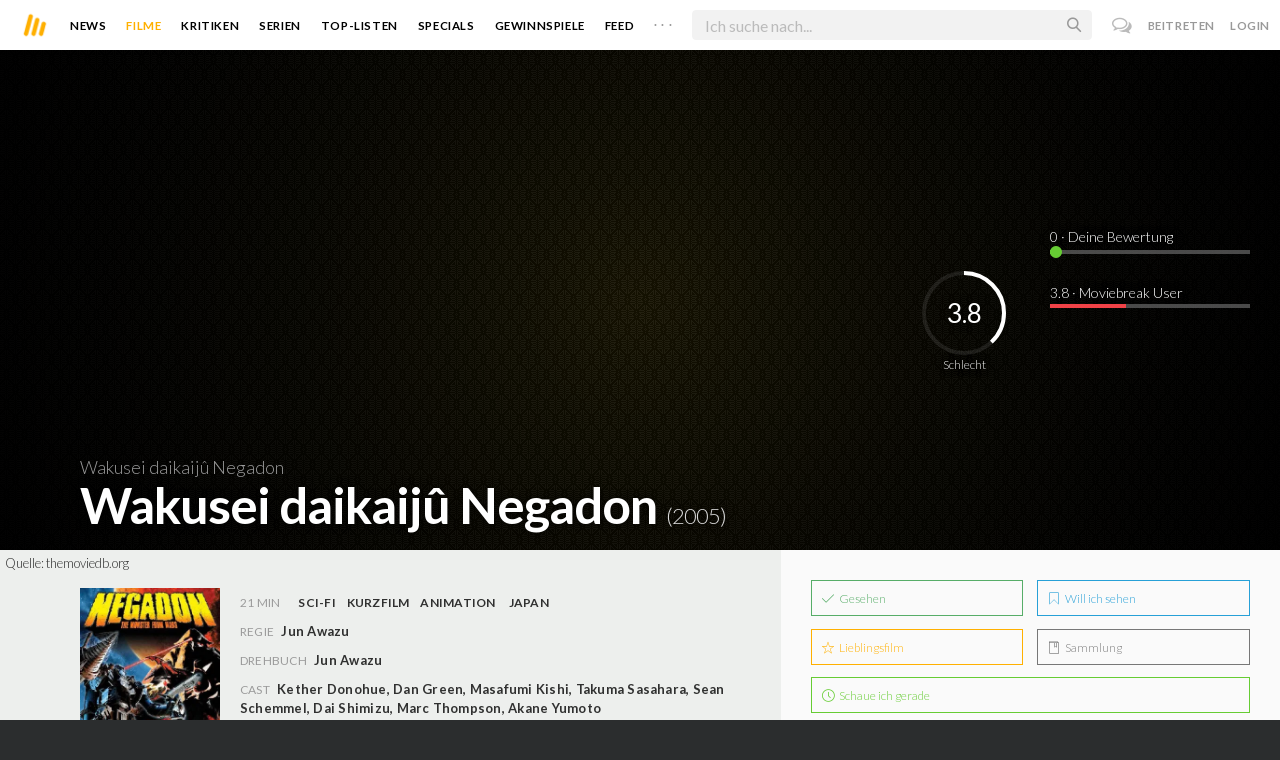

--- FILE ---
content_type: text/html; charset=utf-8
request_url: https://www.moviebreak.de/film/wakusei-daikaiju-negadon
body_size: 11044
content:
<!DOCTYPE html>
<html lang="de">
<head>
  <meta charset="utf-8" />

<meta name="viewport" content="width=device-width, initial-scale=1" />

<META NAME="copyright" CONTENT="Copyright by Moviebreak.de">
<META NAME="Content-Language" CONTENT="de">
<META NAME="distribution" CONTENT="Global">
<META NAME="revisit-after" CONTENT="1 days">
<META NAME="robots" CONTENT="INDEX,FOLLOW,NOODP">
<META NAME="page-topic" CONTENT="Film, Kino, DVD">
<META NAME="audience" content="All">
<meta name="google-site-verification" content="5HsFgFplwinPMXQ_ZVekOIA-DSH-I6EZ5A5QdFbq3Lc" />

<title>Wakusei daikaijû Negadon | Film  2005 | Moviebreak.de</title>
<meta name="description" content="Wakusei daikaijû Negadon Film 2005" />
<meta property="og:title" content="Wakusei daikaijû Negadon | Film  2005 | Moviebreak.de" />
<meta property="og:description" content="Wakusei daikaijû Negadon Film 2005" />
<meta property="og:type" content="website" />
<meta property="og:url" content="https://www.moviebreak.de/film/wakusei-daikaiju-negadon" />
<meta property="og:site_name" content="moviebreak.de" />
<meta property="fb:app_id" content="526569477387173" />
<meta property="fb:pages" content="349537228498986" />

<!-- for Twitter -->
<meta name="twitter:card" content="summary" />
<meta name="twitter:title" content="Moviebreak.de" />
<meta name="twitter:description" content="Moviebreak ist Deutschlands Community für Filmbegeisterte." />

<!-- AMP -->
<link rel="amphtml" href="https://www.moviebreak.de/film/wakusei-daikaiju-negadon/amp">
<!-- Favicon -->
<link rel="icon" href="/favicon.ico" type="image/x-icon">  

<link rel="stylesheet" media="screen" href="/assets/application-f64d9f433349f0fdb38c062376cbf3a6.css" />

<!-- Included JS Files  -->
<script src="https://cdnjs.cloudflare.com/ajax/libs/vue/1.0.16/vue.min.js" type="text/javascript"></script>
<script src="/assets/application-e84bd17dd47dbd71aa7baf0867fc2dff.js"></script>

<meta name="csrf-param" content="authenticity_token" />
<meta name="csrf-token" content="X6k2tiJsqADWKRPsNjATZBehgygmXtjPV9xwtodk5hjrKZctZWDX8zqOoRNiFb89DMMpgSLHF4H3CS9rnnMGmw==" />

<link rel="alternate" type="application/atom+xml" title="ATOM" href="/stories" />
<link rel="alternate" type="application/rss+xml" title="RSS" href="/stories.rss" />


  <script>
    var _gaq=[['_setAccount','UA-38636139-1'],['_trackPageview']];
    (function(d,t){var g=d.createElement(t),s=d.getElementsByTagName(t)[0];g.async=1;
    g.src=('https:'==location.protocol?'//ssl':'//www')+'.google-analytics.com/ga.js';
    s.parentNode.insertBefore(g,s)}(document,'script'));
  </script>

</head>
<body 
  class="movies show "
  data-subscription-namespace="/" 
  data-user-login="" data-user-nimda=""
  data-facebook-id="526569477387173">
  <div id="fb-root"></div>

  <div id="flash-messages">

</div>

  <div id="ns-box" class="ns-box"></div>

  <div id="tweets-pane" class="tweets-pane" data-turbolinks-permanent>
	<a href="#" id="close-tweets-pane" class="close fa fa-angle-right"></a>
	<div id="tweets">

		<div class="tweets--header" data-room="users" data-resource-id="online">
			<div class="tweets--header-content">
				<span class="tweets--headline">Chat</span>

				<a href="#" @click.prevent="onlineUsersOpen = !onlineUsersOpen" class="tweets-subheadline">
					<span class="left dot green"></span>
					{{ onlineUsers.length }} User Online
					<i v-bind:class="onlineUsersOpen ? 'fa-caret-up' : 'fa-caret-down'" class="fa"></i>
				</a>
			</div>

			<div class="users-list" v-show="onlineUsersOpen">
				<a v-for="user in onlineUsers" v-bind:href="'/users/' + user.login" class="users-list--item">
					<img v-bind:src="user.avatar" class="avatar">
				</a>
			</div>
		</div>


		<div class="tweets-list">
			<div v-for="(idx, tweet) in tweets | orderBy 'number' -1" class="tweets-item">
				<a v-bind:href="tweet.url" class="item-avatar">
					<img v-bind:src="tweet.photo" class="avatar">
				</a>

				<div class="item-content">
					<h4 class="item-title">
						<a class="inherit underline-hover" v-bind:href="tweet.url">{{ tweet.login }}</a>
					</h4>

					<div class="item-text">
						{{{ tweet.body | format }}}
					</div>

					<div class="item-footer">
						<span class="time">{{ tweet.created_at }}</span>

						<a href="#" class="item-delete" v-show="tweet.deleteable" @click.prevent="deleteTweet(tweet)">
							<i class="fa fa-trash-o"></i>
						</a>
					</div>
				</div>
			</div>

			<p class="text-center space-top-2" v-show="loading">Wird geladen...</p>

			<div class="text-center space-top-2" v-show="!allLoaded && !loading">
				<a href="#" @click.prevent="loadTweets">Mehr laden</a>
			</div>
		</div>

	</div>
</div>
  <div id="app">
    <header class="main-header">
  <div class="header--left--actions">
    <div class="has-dropdown">
      <i id="nav-toggle" class="flaticon-navicon header--icon header--navicon"></i>

      <div class="dropdown nav-dropdown">
        <i class="fa fa-caret-up arrow arrow--left"></i>
        <div class="inner">
          <ul>
            <li><a href="/stories">News</a></li>
            <li><a href="/film">Filme</a></li>
            <li><a href="/film/kritiken">Kritiken</a></li>
            <li><a href="/top_lists">Top-Listen</a></li>
            <li><a href="/film/all">Archiv</a></li>
            <li><a href="/serien">Serien</a></li>
            <li><a href="/features">Specials</a></li>
            <li><a href="/gewinnspiele">Gewinnspiele</a></li>
            <li><a href="/users">Feed</a></li>
            <li><a href="/lists">User-Listen</a></li>
            <li><a href="/film/filmstarts">Im Kino</a></li>
            <li><a href="/film/vorschau">Vorschauen</a></li>
            <li><a href="/film/user_kritiken">User-Kritiken</a></li>
            <li><a href="/film/top">Top 100</a></li>
            <li><a href="/stats">Hall of Fame</a></li>
            <li><a href="/users/all">Alle User</a></li>
          </ul>
        </div>
      </div>
    </div>

    <a href="#" @click.prevent="handleSearchView" class="header--search-trigger header--icon">
      <i class="flaticon-search"></i>
    </a>
  </div>

  <a class="header--logo" href="/"><img class="header--logo--img" src="/assets/logos/mb-icon@2x-2e434e9dde23fe61c5f483002e20116f.png" alt="Mb icon@2x" /></a>

  <div class="header--side">
    <div class="header--nav-items">
      <a class="header--nav-item " href="/stories">News</a>
      <a class="header--nav-item active" href="/film">Filme</a>
      <a class="header--nav-item " href="/film/kritiken">Kritiken</a>
      <a class="header--nav-item " href="/serien">Serien</a>
      <a class="header--nav-item " href="/top_lists">Top-Listen</a>
      <a class="header--nav-item " href="/features">Specials</a>
      <a class="header--nav-item " href="/gewinnspiele">Gewinnspiele</a>
      <a class="header--nav-item " href="/users">Feed</a>
      
      <div class="has-dropdown">
        <a class="header--nav-item more" data-toggle="nav" href="#">. . .</a>

        <div class="dropdown">
          <i class="fa fa-caret-up arrow"></i>
          <div class="inner">
            <ul>
              <li><a href="/film/all">Archiv</a></li>
              <li><a href="/lists">User-Listen</a></li>
              <li><a href="/film/filmstarts">Im Kino</a></li>
              <li><a href="/film/vorschau">Vorschauen</a></li>
              <li><a href="/film/user_kritiken">User-Kritiken</a></li>
              <li><a href="/film/top">Top 100</a></li>
              <li><a href="/stats">Hall of Fame</a></li>
              <li><a href="/users/all">Alle User</a></li>
            </ul>
          </div>
        </div>
      </div>
    </div>
  </div>

  <form @submit.prevent="" class="header--search-form" v-bind:class="{'active': mobileSearchActive}">
    <a href="#" class="header--search-form--icon close" v-if="isSearchView || mobileSearchActive" @click.prevent="handleSearchView">&#xd7;</a>
    <i class="flaticon-search header--search-form--icon" v-else></i>
    <input aria-label="Suchen" type="text" placeholder="Ich suche nach..." class="header--search-form--field" v-model="q"
           @keydown.esc="q = ''" @keydown.down.prevent="down" @keydown.up.prevent="up" v-el:search-input>
  </form>

  <div class="header--right--actions">
      <a href="#" id="tweets-button" class="relative" title="chat">
        <i class="fa fa-comments-o update--icon chat"></i>
        <span id="messages-counter" class="update--count online" data-count="0" data-turbolinks-permanent></span>
      </a>
      <a href="/signup" class="header--login-btn hidden-xs">Beitreten</a>
      <a href="#" class="header--login-btn" @click.prevent="showModal = true">Login</a>
  </div>
</header>

    <div class="main-container">
      <div class="search-container" v-show="isSearchView">
	<search :q="q" :active.sync="isSearchView"></search>
</div>

<script type="text/template" id="search-container">
	<div class="search--content container">
		<div class="search--results">
			<header class="search--results-header">
				<span class="title">Ergebnisse für "{{ q }}"</span>
				<span class="sub-title">{{ results.length }} Ergebnisse</span>
			</header>

			<ul class="search--results-items" v-show="itemsCount && !loading">
				<li v-for="(idx, item) in results | filterBy filter in 'type' | orderBy 'score' -1 | limitBy limit">
					<a href="{{ item.url }}" class="search--results-item" v-bind:class="[item.type, (currentIdx == idx) ? 'selected' : '']">
						<div class="search--item-photo">
							<img :src="item.photo">
						</div>
						<div class="search--item-content">
							<p class="search--item-title">{{ item.title }} 
								<span class="search--item-subtitle" v-show="item.subtitle">({{ item.subtitle }})</span>
							</p>
							<p v-show="item.body">{{ item.body }}</p>
							<p class="search--item-subheading" v-show="item.subheading">{{ item.subheading }}</p>
						</div>
					</a>
				</li>
			</ul>
			
			<p v-else>
				<span v-show="loading">Wird nach "{{ q }}" gesucht...</span>
				<span v-else>Hmmm. Keine Ergebnisse gefunden. :(</span>
			</p>
		</div>

		<aside class="search--filters">
			<div class="search-filters-content">
				<label class="search--label">Typ</label>

				<filter-tab :results="results" title="Top" type=""></filter-tab>
				<filter-tab :results="results" title="Filme" type="movie"></filter-tab>
				<filter-tab :results="results" title="Serien" type="show"></filter-tab>
				<filter-tab :results="results" title="Stars" type="people"></filter-tab>
				<!--<filter-tab :results="results" title="News" type="story"></filter-tab>-->
			</div>
		</aside>
	</div>
</script>

<script type="text/template" id="filter-tab">
	<span class="search--filter-btn" @click="onClick" v-bind:class="{'active': activeClass }">
		{{ title }} <span class="search--tab-counter" v-show="itemsCount">({{ itemsCount }})</span>
	</span>
</script>

      <div class="activity-view hide" v-show="isMentionsView">
  <span class="close-view-button" @click="toggleMentionsView">&#xd7;</span>

  <header class="hero">
    <h1 class="hero-title">Erwähnungen</h1>
  </header>

  <div class="container mid7 pad-5">
    <div id="mentions">
      <p class="pad-top-5 text-center"><i class="fa fa-circle-o-notch fa-spin fa-3x"></i></p>
    </div>
  </div>
</div>

<div class="activity-view hide" v-show="isActivityView">
	<span class="close-view-button" @click="toggleActivityView">&#xd7;</span>

	<header class="hero">
		<h1 class="hero-title">Benachrichtigungen</h1>
	</header>

	<div class="mid7 pad-5">
		<div class="clearfix col-xs-12 space-2">
	    <a data-method="delete" data-remote="true" data-confirm="Bist du sicher?" class="red right" href="/notifications/all">Alle löschen</a>
	  </div>

    <div id="notifications">
    	<p class="pad-top-5 text-center"><i class="fa fa-circle-o-notch fa-spin fa-3x"></i></p>
    </div>
  </div>
</div>
      
      <div v-show="isMainView">
        <div itemscope itemtype="http://schema.org/Movie">
    <div itemprop="aggregateRating" itemscope itemtype="http://schema.org/AggregateRating" style="display:none;">
      <meta itemprop="ratingValue" content="3.8">
      <meta itemprop="bestRating" content="10">
      <meta itemprop="ratingCount" content="2">
      <meta itemprop="reviewCount" content="0">
    </div>

    
<div class="banner" data-movie="banner">
  <div class="has-overlay banner-wrap pattern-bg">

		<div class="overlay darken-overlay"></div>

		<div class="absolute overlay pointer gradient">
			<div class="flex-container transp fill-height">
			  <div class="prime-content flex vert-end hori-end">
			    <div class="title-wrap fluidbox">
							<p class="f18 light">Wakusei daikaijû Negadon</p>
			    	<meta itemprop="name" content="Wakusei daikaijû Negadon">
			    	<h1 class="title fw6 txt-shdw">Wakusei daikaijû Negadon <span class="movie-year">(2005)</span></h1>
			    </div>
			  </div>
			  <aside class="side-content"></aside>
  		</div>
		</div>

		<div id="movie-rating" class="ratings" data-path="/film/wakusei-daikaiju-negadon/ratings">
  <div class="rating-loader" style="display:none;"><i class="fa fa-spin fa-spinner"></i></div>
</div>

<script async>
  $('.rating-loader').show();
  $.ajax({
      url: $("#movie-rating").data('path'),
      cache: false,
      dataType: 'script',
      success: function(html){
        $(".rating-loader").hide();
      }
  });
</script>
  </div>
</div>


  <div class="flex-container">
    <div class="prime-content pad-5 movie-review">
      <small style="position: absolute; padding: 5px;">Quelle: <a target="_blank" href="https://themoviedb.org">themoviedb.org</a></small>

      <div class="fill-parent flex-col pad-top-3 pad-2 panel-dark">
        <div class="fluidbox">
          <div class="clearfix flex info">
  <div class="photo fill relative">
      <div class="poster-wrap"><img class="poster " src="https://image.tmdb.org/t/p/w300_and_h450_bestv2/fgT7TOVAWj2C85wK6tjg0OegqRv.jpg" alt="Fgt7tovawj2c85wk6tjg0oegqrv" /></div>

      
        <span class="block fw6 text-center underline-hover trailer fill-parent space-top-1 clickable" data-youtube-id="Ydd4OUbv1NM" data-overlay="trigger">
          <i class='flaticon-play'></i> Trailer
        </span>
  </div>
  
  <ul class="additional-stats flex1 space-top-0">
    
      <li class="upper">
          <span class='key'>21 Min</span>
          <span class="midDivider"></span>
        <span class="value sm"><a title="Sci-Fi" href="/film/all?genre=Sci-Fi&amp;new_search=true">Sci-Fi</a><span class='midDivider'></span><a title="Short" href="/film/all?genre=Short&amp;new_search=true">Kurzfilm</a><span class='midDivider'></span><a title="Animation" href="/film/all?genre=Animation&amp;new_search=true">Animation</a></span>
        <span class="midDivider"></span>
        <span class="value sm"><a title="Japan" href="/film/all?country=Japan&amp;new_search=true">Japan</a></span>
      </li>
      
      <li><span class="key">Regie</span> <span class="value"><span itemprop='director' itemscope itemtype='http://schema.org/Person'><a href='/person/jun-awazu' title='Jun Awazu' itemprop='url'><span itemprop='name'>Jun Awazu</span></a></span></span></li>

      <li><span class="key">Drehbuch</span> <span class="value"><a href='/person/jun-awazu' title='Jun Awazu'>Jun Awazu</a></span></li>

      <li>
        <span class="key fill-parent space-0">Cast</span>
                <span class="value" itemprop="actors" itemscope itemtype="http://schema.org/Person">
                  <a itemprop="url" href="/person/kether-donohue" title="Kether Donohue">
                    <span itemprop="name">Kether Donohue</span>, 
                  </a>
                </span>
                <span class="value" itemprop="actors" itemscope itemtype="http://schema.org/Person">
                  <a itemprop="url" href="/person/dan-green" title="Dan Green">
                    <span itemprop="name">Dan Green</span>, 
                  </a>
                </span>
                <span class="value" itemprop="actors" itemscope itemtype="http://schema.org/Person">
                  <a itemprop="url" href="/person/masafumi-kishi" title="Masafumi Kishi">
                    <span itemprop="name">Masafumi Kishi</span>, 
                  </a>
                </span>
                <span class="value" itemprop="actors" itemscope itemtype="http://schema.org/Person">
                  <a itemprop="url" href="/person/takuma-sasahara" title="Takuma Sasahara">
                    <span itemprop="name">Takuma Sasahara</span>, 
                  </a>
                </span>
                <span class="value" itemprop="actors" itemscope itemtype="http://schema.org/Person">
                  <a itemprop="url" href="/person/sean-schemmel" title="Sean Schemmel">
                    <span itemprop="name">Sean Schemmel</span>, 
                  </a>
                </span>
                <span class="value" itemprop="actors" itemscope itemtype="http://schema.org/Person">
                  <a itemprop="url" href="/person/dai-shimizu" title="Dai Shimizu">
                    <span itemprop="name">Dai Shimizu</span>, 
                  </a>
                </span>
                <span class="value" itemprop="actors" itemscope itemtype="http://schema.org/Person">
                  <a itemprop="url" href="/person/marc-thompson" title="Marc Thompson">
                    <span itemprop="name">Marc Thompson</span>, 
                  </a>
                </span>
                <span class="value" itemprop="actors" itemscope itemtype="http://schema.org/Person">
                  <a itemprop="url" href="/person/akane-yumoto" title="Akane Yumoto">
                    <span itemprop="name">Akane Yumoto</span>
                  </a>
                </span>
      </li>
    
  </ul>
</div>
        </div>
      </div>
      <div class="fluidbox">
        

        <div class="main-text clearfix">
  
</div>
</div>




<div class="movie-review fluidbox">
<div id="#review" class="main-text" itemprop="review" itemscope itemtype="http://schema.org/Review">

  <div class="space-3 space-top-3 flex fill-parent clearfix hori-center">
    <nav data-id="review" class="tabs ios-tabs">
      <a href="#" class="tab-switch">MB-Kritik</a>
      <a href="#" class="tab-switch">User-Kritiken</a>
    </nav>
  </div>

  <div data-id="review" class="tabs">

    <div class="tab">
          
<div class="passage fr-tags">
	
	<p class="write-review space-2 space-top-2">
		

			Es liegt noch keine offizielle Kritik für diesen Film vor.
			

	</p>

</div>
    </div>

    <div class="tab">
      <div class="popular-reviews space-3">
          
<div class="passage fr-tags">
	
	<p class="write-review space-2 space-top-2">
		
		
		  Es liegen noch keinerlei Meinungen und Kritiken für diesen Film vor. Sei der Erste und schreib deine Meinung zu <strong>Wakusei daikaijû Negadon</strong> auf.
		  <a class="login-required link  movie-action review-film" data-remote="true" data-remodal-target="ajax" rel="nofollow" href="/reviews/new?id=516e648437ce390d11004767&amp;resource=Movie">Jetzt deine Kritik verfassen</a>
		

	</p>

</div>
      </div>
    </div>

  </div>

  <div class="midlineDivider"></div>
</div>

        
        <div id="likes-comments" data-resource="Movie" 
		 data-resource-id="516e648437ce390d11004767" data-movie-id="516e648437ce390d11004767">

	<p class="text-center pad-top-btm" v-show="loading">Wird geladen...</p>

	<div v-show="!loading">
		

		<comments :comments="comments" :comments-count="commentsCount" :movie-id="movieId" :resource="resource" :resource-id="resourceId"></comments>

<script type="text/template" id="comments">
  <div class="comments">
    <h4 class="nice-headline">
    	Kommentare <span class="fw4" v-show="commentsCount > 0">({{ commentsCount }})</span>
    </h4>

    <div class="comments-list">
      <comment v-for="comment in comments | orderBy 'number' 1" :comment="comment" commentable="true" :movie-id="movieId"></comment>
    </div>

    <form class="comments--form" v-el:comment-form v-show="currentUser">
      <input type="hidden" id="comment_body" name="comment[body]" v-el:comment-body>
      <input type="hidden" name="resource_name" v-bind:value="resource">
      <input type="hidden" name="resource_id" v-bind:value="resourceId">


      <p contenteditable="true" class="tweet-field body-mirror" @keydown="input($event)" v-el:comment-body-mirror></p>
      
      <div class="comments--form-help">
        <span class="hints">
          <span>@username</span>
          <span>#Filmtitel</span>
          <span>$Schauspieler</span>
          <span>:emoji</span>
        </span>
        <input type="submit" value="Senden" class="button" @click.prevent="post">
      </div>
    </form>

    <div class="comments-logout" v-show="!currentUser">
      <p>Kommentieren ist nur für User der Community erlaubt.</p>
      <p>Melde dich an oder registriere dich bei uns! <i class="twa twa-satisfied"></i></p>
    </div>
  </div>
</script>



<script type="text/template" id="comment">
  <div class="comments-item">
    
    <div class="comments-item-main">
      <a v-bind:href="comment.url" class="item-avatar">
        <img v-bind:src="comment.photo" class="avatar">
      </a>

      <div class="item-content">
        <h4 class="item-title">
          <a v-bind:href="comment.url">{{ comment.login }}</a>
          <span class="item-rating" v-bind:class="ratingInColor" v-show="comment.rating > 0">{{ comment.rating }}</span>
        </h4>

        <div class="item-text">
          {{{ comment.body | format }}}
        </div>

        <div class="item-footer">
          <span class="time">{{ comment.created_at }}</span>

          <span class="middotDivider"></span> 
          <a href="#" v-bind:class="{'active': comment.liked}" @click.prevent="handleLikeCount">
            <i v-bind:class="comment.liked ? 'fa-heart' : 'fa-heart-o'" class="fa"></i>
            <span v-show="comment.likes > 0">{{ comment.likes }}</span>
          </a>

          <span v-show="currentUser && commentable == 'true'">
            <span class="middotDivider"></span> 
            <a href="#" class="item-sub" @click.prevent="toggleReplyForm">Antworten</a>
          </span>

          <a href="#" class="item-delete" v-show="comment.deleteable" @click.prevent="deleteComment">
            <i class="fa fa-trash-o"></i>
          </a>
        </div>
      </div>
    </div>

    <div class="comments-item-reply" v-if="commentable == 'true'">
      <comment v-for="comment in comment.replies" :comment="comment" commentable="false" class="comments-item"></comment>

      <form class="comments--form" v-show="comment.showReply" v-el:reply-form>
        <input type="hidden" name="comment[body]" v-el:reply-body>
        <input type="hidden" name="resource_name" value="Comment">
        <input type="hidden" name="resource_id" value="{{ comment.id }}">


        <p contenteditable="true" class="tweet-field reply-body-mirror" @keydown="input($event)" v-el:reply-body-mirror></p>
        
        <div class="comments--form-help">
          <span class="hints">
            <span>@username</span>
            <span>#Filmtitel</span>
            <span>$Schauspieler</span>
            <span>:emoji</span>
          </span>
          <input type="submit" value="Antworten" class="button" @click.prevent="reply">
        </div>
      </form>
    </div>

  </div>
</script>
	</div>
</div>
      </div>
    </div>

    <aside class="side-content">
      <div class="wrap">
        <ul id="movie-action" class="action-list space-3 row row-pad7" data-resource-id="516e648437ce390d11004767">	
	<li class="col-xs-6 pad7 space-1">
		<a data-method="post" data-remote="true" rel="nofollow" class=" movie-action pseudo-btn fill-parent seen-film" href="/actions/516e648437ce390d11004767/list_seen?resource=Movie"><i class='flaticon-seen'></i> Gesehen</a>
			<script>
				$("[data-resource-id=516e648437ce390d11004767] .movie-action.seen-film").webuiPopover({
					title: "Wann hast du es gesehen?",
					content: "<form action=\"/actions/516e648437ce390d11004767/list_seen?resource=Movie\" method=\"post\" data-remote=\"true\">\n	<select id=\"created_at__3i\" name=\"created_at[(3i)]\">\n<option value=\"1\">1<\/option>\n<option value=\"2\">2<\/option>\n<option value=\"3\">3<\/option>\n<option value=\"4\">4<\/option>\n<option value=\"5\">5<\/option>\n<option value=\"6\">6<\/option>\n<option value=\"7\">7<\/option>\n<option value=\"8\">8<\/option>\n<option value=\"9\">9<\/option>\n<option value=\"10\">10<\/option>\n<option value=\"11\">11<\/option>\n<option value=\"12\">12<\/option>\n<option value=\"13\">13<\/option>\n<option value=\"14\">14<\/option>\n<option value=\"15\">15<\/option>\n<option value=\"16\" selected=\"selected\">16<\/option>\n<option value=\"17\">17<\/option>\n<option value=\"18\">18<\/option>\n<option value=\"19\">19<\/option>\n<option value=\"20\">20<\/option>\n<option value=\"21\">21<\/option>\n<option value=\"22\">22<\/option>\n<option value=\"23\">23<\/option>\n<option value=\"24\">24<\/option>\n<option value=\"25\">25<\/option>\n<option value=\"26\">26<\/option>\n<option value=\"27\">27<\/option>\n<option value=\"28\">28<\/option>\n<option value=\"29\">29<\/option>\n<option value=\"30\">30<\/option>\n<option value=\"31\">31<\/option>\n<\/select>\n<select id=\"created_at__2i\" name=\"created_at[(2i)]\">\n<option value=\"1\" selected=\"selected\">Januar<\/option>\n<option value=\"2\">Februar<\/option>\n<option value=\"3\">März<\/option>\n<option value=\"4\">April<\/option>\n<option value=\"5\">Mai<\/option>\n<option value=\"6\">Juni<\/option>\n<option value=\"7\">Juli<\/option>\n<option value=\"8\">August<\/option>\n<option value=\"9\">September<\/option>\n<option value=\"10\">Oktober<\/option>\n<option value=\"11\">November<\/option>\n<option value=\"12\">Dezember<\/option>\n<\/select>\n<select id=\"created_at__1i\" name=\"created_at[(1i)]\">\n<option value=\"1970\">1970<\/option>\n<option value=\"1971\">1971<\/option>\n<option value=\"1972\">1972<\/option>\n<option value=\"1973\">1973<\/option>\n<option value=\"1974\">1974<\/option>\n<option value=\"1975\">1975<\/option>\n<option value=\"1976\">1976<\/option>\n<option value=\"1977\">1977<\/option>\n<option value=\"1978\">1978<\/option>\n<option value=\"1979\">1979<\/option>\n<option value=\"1980\">1980<\/option>\n<option value=\"1981\">1981<\/option>\n<option value=\"1982\">1982<\/option>\n<option value=\"1983\">1983<\/option>\n<option value=\"1984\">1984<\/option>\n<option value=\"1985\">1985<\/option>\n<option value=\"1986\">1986<\/option>\n<option value=\"1987\">1987<\/option>\n<option value=\"1988\">1988<\/option>\n<option value=\"1989\">1989<\/option>\n<option value=\"1990\">1990<\/option>\n<option value=\"1991\">1991<\/option>\n<option value=\"1992\">1992<\/option>\n<option value=\"1993\">1993<\/option>\n<option value=\"1994\">1994<\/option>\n<option value=\"1995\">1995<\/option>\n<option value=\"1996\">1996<\/option>\n<option value=\"1997\">1997<\/option>\n<option value=\"1998\">1998<\/option>\n<option value=\"1999\">1999<\/option>\n<option value=\"2000\">2000<\/option>\n<option value=\"2001\">2001<\/option>\n<option value=\"2002\">2002<\/option>\n<option value=\"2003\">2003<\/option>\n<option value=\"2004\">2004<\/option>\n<option value=\"2005\">2005<\/option>\n<option value=\"2006\">2006<\/option>\n<option value=\"2007\">2007<\/option>\n<option value=\"2008\">2008<\/option>\n<option value=\"2009\">2009<\/option>\n<option value=\"2010\">2010<\/option>\n<option value=\"2011\">2011<\/option>\n<option value=\"2012\">2012<\/option>\n<option value=\"2013\">2013<\/option>\n<option value=\"2014\">2014<\/option>\n<option value=\"2015\">2015<\/option>\n<option value=\"2016\">2016<\/option>\n<option value=\"2017\">2017<\/option>\n<option value=\"2018\">2018<\/option>\n<option value=\"2019\">2019<\/option>\n<option value=\"2020\">2020<\/option>\n<option value=\"2021\">2021<\/option>\n<option value=\"2022\">2022<\/option>\n<option value=\"2023\">2023<\/option>\n<option value=\"2024\">2024<\/option>\n<option value=\"2025\">2025<\/option>\n<option value=\"2026\" selected=\"selected\">2026<\/option>\n<\/select>\n\n	<div class=\"text-center space-top-1\">\n		<button class=\"button\">Bestätigen<\/button>\n	<\/div>\n<\/form>"
				})
			</script>
	</li>
	
	<li class="col-xs-6 pad7 space-1">
			<a rel="nofollow" class=" movie-action pseudo-btn fill-parent want-film" data-remote="true" data-method="post" href="/actions/516e648437ce390d11004767/want_movie?resource=Movie"><i class='flaticon-want'></i> Will ich sehen</a>
	</li>

	<li class="col-xs-6 pad7 space-1">  
			<a rel="nofollow" class=" movie-action pseudo-btn fill-parent favorite-film" data-remote="true" data-method="post" href="/actions/516e648437ce390d11004767/favorite_movie?resource=Movie"><i class='flaticon-fave'></i> Lieblingsfilm</a>
	</li>

	<li class="col-xs-6 pad7 space-1">  
			<a rel="nofollow" class=" movie-action pseudo-btn fill-parent have-film" data-remote="true" data-method="post" href="/actions/516e648437ce390d11004767/have_movie?resource=Movie"><i class='flaticon-collect'></i> Sammlung</a>
	</li>

	<li class="col-xs-12 pad7">
		<a id="currently-watching-button" class="pseudo-btn fill-parent currently   currently-watching-button" data-remote="true" rel="nofollow" data-method="post" href="/actions/516e648437ce390d11004767/currently_watching?resource=Movie"><i class='flaticon-time'></i> Schaue ich gerade</a>
	</li>
</ul>
        
        

			<div class="side-header clearfix space-0 fill-parent">
			  <div class="left heading-content">
			    <h4 class="side-headline">Trailer / Videos</h4>
			  </div>
			</div>

			<ul class="clearfix fill-parent space-2">
		      <li class="space-1 f14 fw4">
		      	<a data-youtube-id="QjKzufqdsG4" data-overlay="trigger" href="#"><i class='flaticon-play'></i> Japanese Trailer 1</a>
		      </li>
		      <li class="space-1 f14 fw4">
		      	<a data-youtube-id="yAD0ztB1nzI" data-overlay="trigger" href="#"><i class='flaticon-play'></i> Japanese Trailer 2</a>
		      </li>
		      <li class="space-1 f14 fw4">
		      	<a data-youtube-id="eNvJzyknm-A" data-overlay="trigger" href="#"><i class='flaticon-play'></i> Japanese Trailer 3</a>
		      </li>
		      <li class="space-1 f14 fw4">
		      	<a data-youtube-id="Ydd4OUbv1NM" data-overlay="trigger" href="#"><i class='flaticon-play'></i> Japanese Trailer 4</a>
		      </li>
			</ul>

        
        

        
        
        
        




      </div>
    </aside>
  </div>

  <div id="yt-box" class="ajax-box under-banner">
  <div class="content">
    <span class="close">&#xd7;</span>
      <div class="yt-embed">
        <iframe width="100%" height="510" scrolling="no" frameborder="no" src=""></iframe>
      </div>
  </div>
</div>
</div>
      </div>
    </div>

    <footer class="yellow-panel pad-top-2 pad-2 text-center">
  <div class="global-watched space-top-1"  data-room="global_watched" data-resource-id="hours_watched">
    <p class="mf16 f20 text-color space-1 pad7">Zusammen haben wir <strong>206 Jahre</strong>, <strong>5 Monate</strong>, <strong>0 Wochen</strong>, <strong>0 Tage</strong>, <strong>16 Stunden</strong> und <strong>24 Minuten</strong> geschaut.</p>

  </div>
    <div class="midlineDivider"></div>
    <p class="mf16 f24 space-2">Schließe dich uns an.</p>
    <div class="icons-footer fill-parent space-3 clearfix">
      <span class="item">
        <i class="flaticon-seen"></i>
        <span class="label">Gesehen</span>
      </span>
      <span class="item">
        <i class="flaticon-want"></i>
        <span class="label">Watchlist</span>
      </span>
      <span class="item">
        <i class="flaticon-fave"></i>
        <span class="label">Bewerten</span>
      </span>
      <span class="item">
        <i class="flaticon-heart"></i>
        <span class="label">Favoriten</span>
      </span>
      <span class="item">
        <i class="flaticon-collect"></i>
        <span class="label">Sammlung</span>
      </span>
      <span class="item">
        <i class="flaticon-list"></i>
        <span class="label">Listen</span>
      </span>
      <span class="item">
        <i class="flaticon-review"></i>
        <span class="label">Kritiken</span>
      </span>
      <span class="item">
        <i class="fa fa-bar-chart"></i>
        <span class="label">Statistiken</span>
      </span>
    </div>
    <a class="pseudo-btn wider black" href="/signup">Beitreten</a>
</footer>

<footer class="main-footer light fill-parent f14 clearfix very-dark pad-top-4 pad-4">
  <div class="container nopad-mob">
    <div class="section col-md-3 col-sm-4 col-xs-6">
      <h4 class="hdl">Moviebreak</h4>

      <ul class="links">
        <li><a href="/">Home</a></li>
        <li><a href="/seiten/team">Team</a></li>
        <li><a href="/seiten/faq">FAQ</a></li>
        <li><a class="attract" href="/seiten/we-want-you">Join us</a></li>

      </ul>


      <div class="copyright">© 2026 movie<strong>break</strong>.de</div>
    </div>

    <div class="section col-md-3 col-sm-4 col-xs-6 some-links">
      <h4 class="hdl">Nützliche Links</h4>
      <ul class="links">
        <li><a data-remote="true" data-remodal-target="ajax" href="/feedbacks/new">Feedback</a></li>
        <li><a href="/seiten/version-history">v0.2</a></li>
        <li><a href="/seiten/datenschutz">Datenschutz</a></li>
        <li></li>
        <li><a href="/seiten/impressum">Impressum</a></li>
        <li><a data-remote="true" data-toggle="theme" rel="nofollow" data-method="put" href="/change_theme"><span class='left dot gray'></span> Dark Mode</a></li>
      </ul>
    </div>


    <div class="section social col-md-3 col-sm-4 col-xs-12 right">
      <ul class="links">
        <li><a rel="noopener noreferrer nofollow" class="youtube" href="https://www.youtube.com/channel/UCkmX8siKcFI8sqiqTtH0wdw" target="_blank"><i class="fa fa-youtube"></i> <span>Youtube</span></a></li>
        <li><a rel="noopener noreferrer nofollow" class="facebook" href="https://www.facebook.com/pages/Moviebreak/349537228498986" target="_blank"><i class="fa fa-facebook"></i> <span>Facebook</span></a></li>
        <li><a rel="noopener noreferrer nofollow" class="twitter" href="https://twitter.com/moviebreak_de" target="_blank"><i class="fa fa-twitter"></i> <span>Twitter</span></a></li>
      </ul>
    </div>
  </div>
</footer>

<div class="remodal-bg">
  <div class="remodal" data-remodal-id="ajax" data-remodal-options="hashTracking: false">
    <div class="content">
      <h1 class="text-center"><i class="fa fa-spinner fa-spin"></i></h1>
    </div>
  </div>
</div>

    <script type="text/template" id="modal-template">
  <div class="modal" v-show="show" transition="modal">
    <span class="modal--close-button" @click="show = false">&#xd7;</span>

    <div class="modal-container">
      <div class="modal-header hidden-xs">
        <slot name="header">
          <img src="/assets/logos/mb-icon@2x-2e434e9dde23fe61c5f483002e20116f.png" alt="Mb icon@2x" />
        </slot>
      </div>
      
      <div class="modal-body">
        <slot name="body">
          <h1 class="hidden-xs">Anmelden</h1>
          <p class="login-feedback-text">&nbsp;</p>
  
          <form action="/session" method="post" data-remote="true" accept-charset="utf-8">
              <div class="modal--form-group">
                <input type="text" name="login" placeholder="Benutzername" class="modal--form-field" required />
              </div>

              <div class="modal--form-group">
                <input type="password" name="password" placeholder="Passwort" class="modal--form-field" required />
                <p class="modal--forgot-link">
                  <a href="/passwort_vergessen">Passwort vergessen?</a>
                </p>
              </div>

              <input type="hidden" name="remember_me" value="true">
              
              <button class="button button-full" data-disable-with="Anmeldung läuft...">Anmelden</button>

              <p class="login-sub-link">Kein Account? <a href="/signup" class="link">Registrieren!</a></p>
          </form>

          <p class="or">oder</p>
          
          <a href="#" class="facebook-link button button-full blue">Mit Facebook anmelden</a>
        </slot>
      </div>
    </div>
  </div>
</script>

<modal :show.sync="showModal"></modal>
  </div>
</body>
</html>